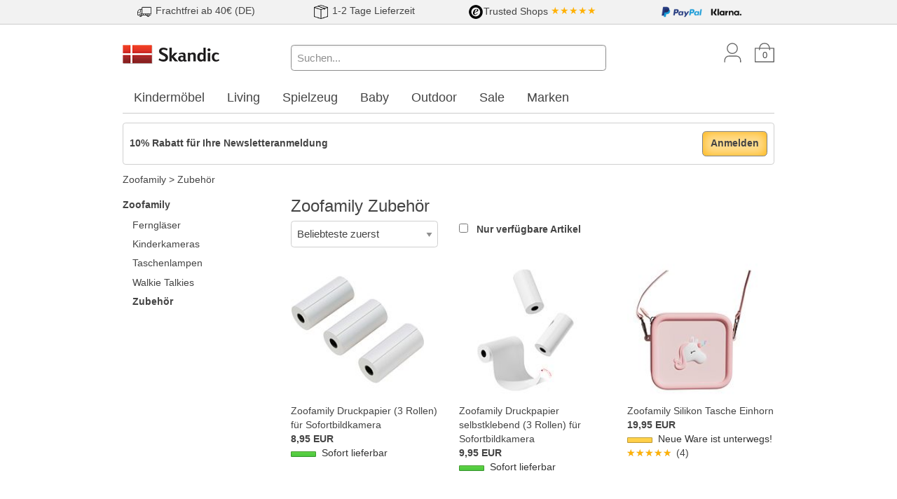

--- FILE ---
content_type: text/html; charset=utf-8
request_url: https://www.skandic.de/Zoofamily-Zubehoer
body_size: 12353
content:
<!DOCTYPE html>
<html lang="de">
  <head>
    <meta charset="utf-8" />
    <meta name="viewport" content="width=device-width, initial-scale=1.0, maximum-scale=1.0" />

    <title>Zoofamily Zubehör | Skandic.de</title>
    <meta name="keywords" content="Zoofamily Zubehör" />
    <meta name="description" content="Zubehör für Zoofamily Produkte - Neue Hüllen für Kameras, Druckpapier und Aufbewahrungstaschen. Jetzt im Skandic Markenshop bestellen" />
    <link rel="canonical" href="/Zoofamily-Zubehoer" />

    <link rel="stylesheet" href="/assets/application-2b3b6b346874712b3681052979551efae5cb27a157bebd1581bf266b98653c97.css" />
    <script src="/assets/application-72fa339f751d57df7725337bce49b330b207e46a66e275d1aaec1819fe9610bb.js" async="async"></script>
    <meta name="csrf-param" content="authenticity_token" />
<meta name="csrf-token" content="NuZOLxRm10tLRvBm1zXI1Epq-yU7r_MHy25guzQFv91o2jZr5IfZRwh3KXl8zMi1Zoo_Crw7woIaf1_1JWRkEA" />
    
    <!-- Google Consent Mode with default--> 
<script>
window.dataLayer = window.dataLayer || [];
function gtag(){dataLayer.push(arguments); }
gtag('consent', 'default', {
  'ad_storage': 'denied',
  'ad_user_data': 'denied',
  'ad_personalization': 'denied',
  'analytics_storage': 'denied',
  'wait_for_update': '500'
});
</script>
<!-- End Google Consent Mode with default --> 

<!-- Update Functions for each Consent Parameter -->
<script>
  function consentModeGrantedTrackingAndPerformance() {
    gtag('consent', 'update', {
      'analytics_storage': 'granted'
    });
  }
  function consentModeGrantedTargetingAndAdvertising() {
    gtag('consent', 'update', {
      'ad_storage': 'granted',
      'ad_user_data': 'granted',
      'ad_personalization': 'granted'
    });
  }
</script>
<!-- End Update functions for each consent parameter -->
    <script>
  window.dataLayer = window.dataLayer || [];
</script>


<script>
// Measures product impressions and also tracks a standard
// pageview for the tag configuration.
// Product impressions are sent by pushing an impressions object
// containing one or more impressionFieldObjects.
dataLayer.push({
  'ecommerce': {
    'impressions': [
  {
    "name": "Zoofamily Druckpapier (3 Rollen) für Sofortbildkamera",
    "id": "ZFPAPERSTAND",
    "price": "8.95",
    "brand": "Zoofamily",
    "list": "Product List",
    "position": 1
  },
  {
    "name": "Zoofamily Druckpapier selbstklebend (3 Rollen) für Sofortbildkamera",
    "id": "ZFPAPERSTICKY",
    "price": "9.95",
    "brand": "Zoofamily",
    "list": "Product List",
    "position": 2
  },
  {
    "name": "Zoofamily Silikon Tasche Einhorn",
    "id": "ZFUNICORNBAG",
    "price": "19.95",
    "brand": "Zoofamily",
    "list": "Product List",
    "position": 3
  },
  {
    "name": "Zoofamily Silikon Tasche Fuchs",
    "id": "ZFFOXBAG",
    "price": "19.95",
    "brand": "Zoofamily",
    "list": "Product List",
    "position": 4
  },
  {
    "name": "Zoofamily Silikon Tasche Blumenhase",
    "id": "ZFRABBITFLOWERBAG",
    "price": "19.95",
    "brand": "Zoofamily",
    "list": "Product List",
    "position": 5
  },
  {
    "name": "Zoofamily Silikon Tasche Dino",
    "id": "ZFDINOBAG",
    "price": "19.95",
    "brand": "Zoofamily",
    "list": "Product List",
    "position": 6
  },
  {
    "name": "Zoofamily Silikon Tasche Bär",
    "id": "ZFBEARBAG",
    "price": "19.95",
    "brand": "Zoofamily",
    "list": "Product List",
    "position": 7
  },
  {
    "name": "Zoofamily Silikon Hülle für C1 Kinderkamera Einhorn",
    "id": "ZFUNICORNSLEEVE",
    "price": "9.95",
    "brand": "Zoofamily",
    "list": "Product List",
    "position": 8
  },
  {
    "name": "Zoofamily Silikon Hülle für C1 Kinderkamera Pinguin",
    "id": "ZFPENGUINSLEEVE",
    "price": "9.95",
    "brand": "Zoofamily",
    "list": "Product List",
    "position": 9
  },
  {
    "name": "Zoofamily Silikon Hülle für C1 Kinderkamera Elefant",
    "id": "ZFELEPHANTSLEEVE",
    "price": "9.95",
    "brand": "Zoofamily",
    "list": "Product List",
    "position": 10
  },
  {
    "name": "Zoofamily Silikon Hülle für C1 Kinderkamera Eule",
    "id": "ZFOWLSLEEVE",
    "price": "9.95",
    "brand": "Zoofamily",
    "list": "Product List",
    "position": 11
  },
  {
    "name": "Zoofamily Silikon Hülle für C1 Kinderkamera Giraffe",
    "id": "ZFGIRAFFENEWSLEEVE",
    "price": "9.95",
    "brand": "Zoofamily",
    "list": "Product List",
    "position": 12
  },
  {
    "name": "Zoofamily Silikon Hülle für C1 Kinderkamera Blumenhase",
    "id": "ZFRABBITFLOWERNEWSLEEVE",
    "price": "9.95",
    "brand": "Zoofamily",
    "list": "Product List",
    "position": 13
  },
  {
    "name": "Zoofamily Silikon Hülle für C1 Kinderkamera Bär",
    "id": "ZFBEARNEWSLEEVE",
    "price": "9.95",
    "brand": "Zoofamily",
    "list": "Product List",
    "position": 14
  },
  {
    "name": "Zoofamily Silikon Hülle für C1 Kinderkamera Katze",
    "id": "ZFCATSLEEVE",
    "price": "9.95",
    "brand": "Zoofamily",
    "list": "Product List",
    "position": 15
  },
  {
    "name": "Zoofamily Silikon Hülle für C1 Kinderkamera Fuchs",
    "id": "ZFFOXSLEEVE",
    "price": "9.95",
    "brand": "Zoofamily",
    "list": "Product List",
    "position": 16
  }
]
  }
});
</script>



    <!-- Google Tag Manager Remarketing Tag -->
<script>
  dataLayer.push({
    'event': 'fireRemarketingTag',
    'google_tag_params': {
  "ecomm_prodid": [
    "ZFPAPERSTAND",
    "ZFPAPERSTICKY",
    "ZFUNICORNBAG",
    "ZFFOXBAG",
    "ZFRABBITFLOWERBAG",
    "ZFDINOBAG",
    "ZFBEARBAG",
    "ZFUNICORNSLEEVE",
    "ZFPENGUINSLEEVE",
    "ZFELEPHANTSLEEVE",
    "ZFOWLSLEEVE",
    "ZFGIRAFFENEWSLEEVE",
    "ZFRABBITFLOWERNEWSLEEVE",
    "ZFBEARNEWSLEEVE",
    "ZFCATSLEEVE",
    "ZFFOXSLEEVE"
  ],
  "ecomm_pagetype": "category",
  "ecomm_category": "Zoofamily > Zubehör",
  "ecomm_totalvalue": 0
}
  });
</script>

    
  </head>

  <body class="application">
    

    <div class="teaser-banner-wrapper expanded row">
      <div class="banner teaser"><style>
  .teaser div img {
    height:20px;
    margin:0.2em 0.1em 0.2em 0;
  }
    @media screen and (min-width: 40em) {
      .teaser div {
        text-align: center;
        padding:0.1em 0 0.1em 0;
      }
    }
    @media screen and (max-width: 40em) {
      .teaser div {
        text-align: left;
        padding:0.1em 0 0.1em 0.2em;
      }
    }
</style>

<div class="expanded row" style="background-color:#f2f2f2; border-bottom:1px solid #ccc;">
  <div class="row teaser">
    <div class="columns small-7 medium-3">
      <img src="/media/startseite/teaser/lorry.png" alt="Versandkosten">
      <span>Frachtfrei ab 40€ (DE)</span>
    </div>
    <div class="columns small-5 medium-3">
      <img src="/media/startseite/teaser/package.png" alt="Lieferung">
      <span>1-2 Tage Lieferzeit</span>
    </div>
    <div class="columns small-7 medium-3">
      <span><img src="/media/startseite/teaser/trusted-logo.png" alt="Trusted Shop">Trusted Shops</span>
      <span style="color:#ffb104;">★★★★★</span>
    </div>
    <div class="columns small-5 medium-3">
      <img src="/media/startseite/teaser/paypal-logo2.png" alt="Paypal">
      <img src="/media/startseite/teaser/klarna-logo.png" alt="Klarna">
    </div>
  </div>
</div></div>
    </div>

    <div id="header" class="row">
      <div class="large-3 medium-3 small-6 columns">
        <a href="/"><img data-src-retina="/assets/skandic-logo-retina-277b2bedf4a620f4676d35cb600cacb0ea263c6f2013d86f8e4ffa060e3e0e85.png" width="140" alt="Skandic.de" src="/assets/skandic-logo-d3b3503555bd971d5f4984c934334a28a878fee4343e49b4c86d53314a3b769c.png" /></a>
      </div>
      <div id="icon-bar" class="large-3 medium-3 small-6 columns medium-push-6">
        <a href="/users/new" class="icon user show-for-medium"></a>
        <a href="/line_items" class="icon basket"><span class="line-items-count">0</span></a>
        <span id="search-icon" class="icon search hide-for-medium" data-toggle="search-bar search-icon" data-toggler="hide"></span>
        <span class="icon burger hide-for-large" id="burger-menu-button" data-toggle="burger-menu-pane burger-menu-button" data-toggler="times burger"></span>
      </div>
      <div id="search-bar" class="large-6 medium-6 columns small-12 medium-pull-3 show-for-medium" data-toggler="show-for-medium">
        <form action="/products/search" accept-charset="UTF-8" method="get">
          <input data-hide-on-blur="true" data-url="/products/autosuggest" type="search" placeholder="Suchen..." name="query" value="" class="q focus" />
          <span class="autosuggest"></span>
        </form>
      </div>
    </div>

    <div id="burger-menu-pane" class="row" data-toggler="visible">
      <div class="small-12 columns">
        <p>
            Ihr Kundenkonto: <a class="emphasize" href="/users/new">Anmelden oder registrieren</a>
        </p>
      </div>
      <div class="small-12 columns" id="main-menu">
        <ul class="vertical menu drilldown"
    data-drilldown data-back-button="&lt;li class&#x3D;&quot;js-drilldown-back&quot;&gt;&lt;a tabindex&#x3D;&quot;0&quot;&gt;Zurück&lt;/a&gt;&lt;/li&gt;"
    data-parent-link="true" data-animate-height="true"
    data-scroll-top-element="html"
    data-scroll-top="true">

    <li class="menu-text">Markenshop</li>
    
<ul>
<li class="unfolded"><a href="/Zoofamily">Zoofamily</a>
<ul>
<li class=""><a href="/Zoofamily-Fernglaeser">Ferngläser</a></li>
<li class="unfolded"><a href="/Zoofamily-Kinderkameras">Kinderkameras</a>
<ul>
<li class=""><a href="/Zoofamily-Kinderkameras-Urban-Zoo">Urban Zoo</a></li>
<li class=""><a href="/Zoofamily-Kinderkameras-Zoo-Friends">Zoo Friends</a></li>
<li class=""><a href="/Zoofamily-Kinderkameras-Zoo-Print">Zoo Print</a></li>
<li class=""><a href="/Zoofamily-Kinderkameras-Zoo-Video">Zoo Video</a></li>
</ul></li>
<li class=""><a href="/Zoofamily-Taschenlampen">Taschenlampen</a></li>
<li class=""><a href="/Zoofamily-Walkie-Talkies">Walkie Talkies</a></li>
<li class="is-active"><a href="/Zoofamily-Zubehoer">Zubehör</a></li>
</ul></li>
</ul>

  <li class="menu-text">Themenwelt</li>
    <li><a href="/Kindermoebel">Kindermöbel</a>
      <ul class="vertical menu nested">
        <li class="">
          <a href="/Kindermoebel-Hochbetten" title="Hochbett">
            Hochbetten
          </a>
        </li>
        <li class="">
          <a href="/Kindermoebel-Einzelbetten" title="Einzelbetten">
            Einzelbetten
          </a>
        </li>
        <li class="">
          <a href="/Kindermoebel-Etagenbetten" title="Etagenbetten">
            Etagenbetten
          </a>
        </li>
        <li class="">
          <a href="/Kindermoebel-Hausbetten" title="Hausbetten">
            Hausbetten
          </a>
        </li>
        <li class="">
          <a href="/Kindermoebel-Tipibetten" title="Tipi Kinderbetten">
            Tipibetten
          </a>
        </li>
        <li class="">
          <a href="/Kindermoebel-Kinderschreibtische" title="Kinderschreibtische">
            Kinderschreibtische
          </a>
        </li>
        <li class="">
          <a href="/Kindermoebel-Kommoden" title="Kommoden">
            Kommoden
          </a>
        </li>
        <li class="">
          <a href="/Kindermoebel-Matratzen" title="Jugendmatratzen">
            Matratzen
          </a>
        </li>
        <li class="">
          <a href="/Kindermoebel-Regale" title="Regale">
            Regale
          </a>
        </li>
        <li class="">
          <a href="/Kindermoebel-Schraenke" title="Schränke">
            Schränke
          </a>
        </li>
        <li class="">
          <a href="/Kindermoebel-Sessel" title="Sessel">
            Sessel
          </a>
        </li>
        <li class="">
          <a href="/Kindermoebel-Sitzsaecke" title="Sitzsäcke">
            Sitzsäcke
          </a>
        </li>
        <li class="">
          <a href="/Kindermoebel-Sofas" title="Sofas">
            Sofas
          </a>
        </li>
        <li class="">
          <a href="/Kindermoebel-Spielmoebel" title="Spielmöbel">
            Spielmöbel
          </a>
        </li>
        <li class="">
          <a href="/Kindermoebel-Teppiche" title="Teppiche">
            Teppiche
          </a>
        </li>
        <li class="">
          <a href="/Kindermoebel-Drehstuehle" title="Drehstühle">
            Drehstühle
          </a>
        </li>
      </ul>
    </li>
    <li><a href="/Living">Living</a>
      <ul class="vertical menu nested">
        <li class="">
          <a href="/Living-Badezimmer" title="Living Badezimmer">
            Badezimmer
          </a>
        </li>
        <li class="">
          <a href="/Living-Betten" title="Living Betten">
            Betten
          </a>
        </li>
        <li class="">
          <a href="/Living-Dekoration" title="Dekoration">
            Dekoration
          </a>
        </li>
        <li class="">
          <a href="/Living-Esstische" title="Living Esstische">
            Esstische
          </a>
        </li>
        <li class="">
          <a href="/Living-Feuerstelle" title="Feuerstelle &amp; Zubehör">
            Feuerstelle
          </a>
        </li>
        <li class="">
          <a href="/Living-Garderobe" title="Garderoben">
            Garderobe
          </a>
        </li>
        <li class="">
          <a href="/Living-Kerzen-Halter" title="Kerzen &amp; Halter">
            Kerzen &amp; Halter
          </a>
        </li>
        <li class="">
          <a href="/Living-Kniestuehle" title="Kniestühle">
            Kniestühle
          </a>
        </li>
        <li class="">
          <a href="/Living-Kueche" title="Küche &amp; Ausstattung">
            Küche
          </a>
        </li>
        <li class="">
          <a href="/Living-Lampen" title="Lampen">
            Lampen
          </a>
        </li>
        <li class="">
          <a href="/Living-Laternen" title="Laternen">
            Laternen
          </a>
        </li>
        <li class="">
          <a href="/Living-Lichterketten" title="Lichterketten">
            Lichterketten
          </a>
        </li>
        <li class="">
          <a href="/Living-Lounge-Sitzgruppen" title="Lounge Sitzgruppen">
            Lounge Sitzgruppen
          </a>
        </li>
        <li class="">
          <a href="/Living-Regale-Sideboards" title="Regale &amp; Sideboards">
            Regale &amp; Sideboards
          </a>
        </li>
        <li class="">
          <a href="/Living-Sitzsaecke" title="Sitzsäcke">
            Sitzsäcke
          </a>
        </li>
        <li class="">
          <a href="/Living-Stehhocker" title="Stehhocker">
            Stehhocker
          </a>
        </li>
        <li class="">
          <a href="/Living-Teppiche" title="Teppiche">
            Teppiche
          </a>
        </li>
        <li class="">
          <a href="/Living-Tische" title="Tische">
            Tische
          </a>
        </li>
        <li class="">
          <a href="/Living-Tischfeuer" title="Living Tischfeuer">
            Tischfeuer
          </a>
        </li>
        <li class="">
          <a href="/Living-Vasen" title="Vasen">
            Vasen
          </a>
        </li>
        <li class="">
          <a href="/Living-Wolldecken" title="Wolldecken">
            Wolldecken
          </a>
        </li>
      </ul>
    </li>
    <li><a href="/Spielzeug">Spielzeug</a>
      <ul class="vertical menu nested">
        <li class="">
          <a href="/Spielzeug-Aufbewahrung" title="Spielzeug Aufbewahrung">
            Aufbewahrung
          </a>
        </li>
        <li class="">
          <a href="/Spielzeug-Badespielzeug" title="Badespielzeug">
            Badespielzeug
          </a>
        </li>
        <li class="">
          <a href="/Spielzeug-Bausteine" title="Bausteine">
            Bausteine
          </a>
        </li>
        <li class="">
          <a href="/Spielzeug-Handpuppen" title="Handpuppen">
            Handpuppen
          </a>
        </li>
        <li class="">
          <a href="/Spielzeug-Holzeisenbahn" title="Holzeisenbahn">
            Holzeisenbahn
          </a>
        </li>
        <li class="">
          <a href="/Spielzeug-Kameras" title="Kinderkameras">
            Kameras
          </a>
        </li>
        <li class="">
          <a href="/Spielzeug-Kaufladen" title="Kaufladen und Zubehör">
            Kaufladen
          </a>
        </li>
        <li class="">
          <a href="/Spielzeug-Kugelbahnen" title="Kugelbahn">
            Kugelbahnen
          </a>
        </li>
        <li class="">
          <a href="/Spielzeug-Lauflernwagen" title="Spielzeug Lauflernwagen">
            Lauflernwagen
          </a>
        </li>
        <li class="">
          <a href="/Spielzeug-Lernspielzeug" title="Lernspielzeug">
            Lernspielzeug
          </a>
        </li>
        <li class="">
          <a href="/Spielzeug-Motorikspielzeug" title="Motorikspielzeug">
            Motorikspielzeug
          </a>
        </li>
        <li class="">
          <a href="/Spielzeug-Puppen" title="Puppen">
            Puppen
          </a>
        </li>
        <li class="">
          <a href="/Spielzeug-Puppenbetten" title="Puppenbetten">
            Puppenbetten
          </a>
        </li>
        <li class="">
          <a href="/Spielzeug-Puppenhaeuser" title="Puppenhäuser und Zubehör">
            Puppenhäuser
          </a>
        </li>
        <li class="">
          <a href="/Spielzeug-Puzzles" title="Puzzles">
            Puzzles
          </a>
        </li>
        <li class="">
          <a href="/Spielzeug-Sandspielzeug" title="Sandspielzeug">
            Sandspielzeug
          </a>
        </li>
        <li class="">
          <a href="/Spielzeug-Spiele" title="Spiele">
            Spiele
          </a>
        </li>
        <li class="">
          <a href="/Spielzeug-Spielfahrzeuge" title="Spielfahrzeuge">
            Spielfahrzeuge
          </a>
        </li>
        <li class="">
          <a href="/Spielzeug-Spielkuechen-Werkbaenke" title="Spielzeug Spielküchen &amp; Werkbänke">
            Spielküchen &amp; Werkbänke
          </a>
        </li>
        <li class="">
          <a href="/Spielzeug-Spielstrassen" title="Spielzeug Spielstraßen">
            Spielstraßen
          </a>
        </li>
        <li class="">
          <a href="/Spielzeug-Spielzelte" title="Spielzeug Spielzelte">
            Spielzelte
          </a>
        </li>
        <li class="">
          <a href="/Spielzeug-Stofftiere" title="Stofftiere">
            Stofftiere
          </a>
        </li>
        <li class="">
          <a href="/Spielzeug-Tonies" title="Tonies">
            Tonies
          </a>
        </li>
      </ul>
    </li>
    <li><a href="/Baby">Baby</a>
      <ul class="vertical menu nested">
        <li class="">
          <a href="/Baby-Babyspielzeug" title="Babyspielzeug">
            Babyspielzeug
          </a>
        </li>
        <li class="">
          <a href="/Baby-Moebel" title="Babymöbel">
            Möbel
          </a>
        </li>
        <li class="">
          <a href="/Baby-Praktisches-fuers-Baby" title="Praktisches fürs Baby">
            Praktisches fürs Baby
          </a>
        </li>
      </ul>
    </li>
    <li><a href="/Outdoor">Outdoor</a>
      <ul class="vertical menu nested">
        <li class="">
          <a href="/Outdoor-Basketballkoerbe" title="Basketballkörbe">
            Basketballkörbe
          </a>
        </li>
        <li class="">
          <a href="/Outdoor-Beleuchtung-Sale" title="Outdoor Beleuchtung
Sale">
            Beleuchtung
Sale
          </a>
        </li>
        <li class="">
          <a href="/Outdoor-Beleuchtung" title="Outdoor Beleuchtung">
            Beleuchtung
          </a>
        </li>
        <li class="">
          <a href="/Outdoor-Bollerwagen" title="Bollerwagen">
            Bollerwagen
          </a>
        </li>
        <li class="">
          <a href="/Outdoor-Dreiraeder" title="Dreiräder">
            Dreiräder
          </a>
        </li>
        <li class="">
          <a href="/Outdoor-Gartengeraete" title="Outdoor Gartengeräte">
            Gartengeräte
          </a>
        </li>
        <li class="">
          <a href="/Outdoor-Gartenmoebel" title="Gartenmöbel">
            Gartenmöbel
          </a>
        </li>
        <li class="">
          <a href="/Outdoor-Gokarts" title="Gokarts">
            Gokarts
          </a>
        </li>
        <li class="">
          <a href="/Outdoor-Haengematte" title="Hängematten">
            Hängematte
          </a>
        </li>
        <li class="">
          <a href="/Outdoor-Heizkissen" title="Outdoor Heizkissen">
            Heizkissen
          </a>
        </li>
        <li class="">
          <a href="/Outdoor-Helme" title="Helme">
            Helme
          </a>
        </li>
        <li class="">
          <a href="/Outdoor-Laufraeder" title="Laufräder">
            Laufräder
          </a>
        </li>
        <li class="">
          <a href="/Outdoor-Minigolf" title="Outdoor Minigolf">
            Minigolf
          </a>
        </li>
        <li class="">
          <a href="/Outdoor-Roller" title="Roller">
            Roller
          </a>
        </li>
        <li class="">
          <a href="/Outdoor-Rucksaecke-Taschen" title="Rucksäcke &amp; Taschen">
            Rucksäcke &amp; Taschen
          </a>
        </li>
        <li class="">
          <a href="/Outdoor-Sandkaesten" title="Sandkästen">
            Sandkästen
          </a>
        </li>
        <li class="">
          <a href="/Outdoor-Sandspielzeug" title="Outdoor Sandspielzeug">
            Sandspielzeug
          </a>
        </li>
        <li class="">
          <a href="/Outdoor-Spielhaeuser" title="Spielhäuser">
            Spielhäuser
          </a>
        </li>
        <li class="">
          <a href="/Outdoor-Teppiche" title="Outdoorteppiche">
            Teppiche
          </a>
        </li>
        <li class="">
          <a href="/Outdoor-Tore" title="Tore">
            Tore
          </a>
        </li>
      </ul>
    </li>
    <li><a href="/Sale">Sale</a>
      <ul class="vertical menu nested">
        <li class="">
          <a href="/Sale-Baby" title="Sale Baby">
            Baby
          </a>
        </li>
        <li class="">
          <a href="/Sale-Kindermoebel" title="Sale Kindermöbel">
            Kindermöbel
          </a>
        </li>
        <li class="">
          <a href="/Sale-Living" title="Sale Living">
            Living
          </a>
        </li>
        <li class="">
          <a href="/Sale-Outdoor" title="Sale Outdoor">
            Outdoor
          </a>
        </li>
        <li class="">
          <a href="/Sale-Spielzeug" title="Sale Spielzeug">
            Spielzeug
          </a>
        </li>
      </ul>
    </li>
  <li><a href="/brands" title="Alle Marken A-Z">Marken</a></li>

  <li class="menu-text">Informationen</li>
  <li><a href="/terms">AGB &amp; Versand</a></li>
  <li><a href="/privacy">Datenschutz</a></li>
  <li><a href="/newsletter_contacts/new">Newsletter</a></li>
  <li><a href="/contact">Kontakt</a></li>
</ul>

      </div>
    </div>

      <div id="mega-menu" class="row show-for-large">
    <div class="large-12 columns">
      <ul class="menu top-level">
        <li>
          <a data-toggle="Kindermoebel" href="/Kindermoebel">
            Kindermöbel
          </a>
          <div class="dropdown-pane" id="Kindermoebel"
              data-dropdown
              data-hover="true"
              data-hover-pane="true"
              data-v-offset="1"
              data-close-on-click="true">
            <div class="row">
              <div class="large-6 columns">
                <ul class="menu">
                <li class="headline">Kindermöbel</li>
                  <li>
                    <a href="/Kindermoebel-Hochbetten" title="Hochbett">
                      Hochbetten
                    </a>
                  </li>
                  <li>
                    <a href="/Kindermoebel-Einzelbetten" title="Einzelbetten">
                      Einzelbetten
                    </a>
                  </li>
                  <li>
                    <a href="/Kindermoebel-Etagenbetten" title="Etagenbetten">
                      Etagenbetten
                    </a>
                  </li>
                  <li>
                    <a href="/Kindermoebel-Hausbetten" title="Hausbetten">
                      Hausbetten
                    </a>
                  </li>
                  <li>
                    <a href="/Kindermoebel-Tipibetten" title="Tipi Kinderbetten">
                      Tipibetten
                    </a>
                  </li>
                  <li>
                    <a href="/Kindermoebel-Kinderschreibtische" title="Kinderschreibtische">
                      Kinderschreibtische
                    </a>
                  </li>
                  <li>
                    <a href="/Kindermoebel-Kommoden" title="Kommoden">
                      Kommoden
                    </a>
                  </li>
                  <li>
                    <a href="/Kindermoebel-Matratzen" title="Jugendmatratzen">
                      Matratzen
                    </a>
                  </li>
                  <li>
                    <a href="/Kindermoebel-Regale" title="Regale">
                      Regale
                    </a>
                  </li>
                  <li>
                    <a href="/Kindermoebel-Schraenke" title="Schränke">
                      Schränke
                    </a>
                  </li>
                  <li>
                    <a href="/Kindermoebel-Sessel" title="Sessel">
                      Sessel
                    </a>
                  </li>
                  <li>
                    <a href="/Kindermoebel-Sitzsaecke" title="Sitzsäcke">
                      Sitzsäcke
                    </a>
                  </li>
                  <li>
                    <a href="/Kindermoebel-Sofas" title="Sofas">
                      Sofas
                    </a>
                  </li>
                  <li>
                    <a href="/Kindermoebel-Spielmoebel" title="Spielmöbel">
                      Spielmöbel
                    </a>
                  </li>
                  <li>
                    <a href="/Kindermoebel-Teppiche" title="Teppiche">
                      Teppiche
                    </a>
                  </li>
                  <li>
                    <a href="/Kindermoebel-Drehstuehle" title="Drehstühle">
                      Drehstühle
                    </a>
                  </li>
                </ul>
              </div>
              <div class="large-6 columns">
                <ul class="menu">
                  <li class="headline">Beliebte Marken</li>
                    <li>
                      <a href="/FLEXA">FLEXA</a>
                    </li>
                    <li>
                      <a href="/Hoppekids">Hoppekids</a>
                    </li>
                    <li>
                      <a href="/products/search?query=Infantil">Infantil</a>
                    </li>
                    <li>
                      <a href="/LIFETIME-Kidsrooms">Lifetime Kidsrooms</a>
                    </li>
                    <li>
                      <a href="/poptop">poptop</a>
                    </li>
                    <li>
                      <a href="/Stokke">Stokke®</a>
                    </li>
                    <li>
                      <a href="/THUKA">THUKA</a>
                    </li>
                    <li>
                      <a href="/products/search?query=Tobykids">Tobykids</a>
                    </li>
                    <li>
                      <a href="/products/search?query=Tr%C3%A4umeland">Träumeland</a>
                    </li>
                    <li>
                      <a href="/Wigiwama">Wigiwama</a>
                    </li>
                </ul>
              </div>
            </div>
          </div>
        </li>
        <li>
          <a data-toggle="Living" href="/Living">
            Living
          </a>
          <div class="dropdown-pane" id="Living"
              data-dropdown
              data-hover="true"
              data-hover-pane="true"
              data-v-offset="1"
              data-close-on-click="true">
            <div class="row">
              <div class="large-6 columns">
                <ul class="menu">
                <li class="headline">Living</li>
                  <li>
                    <a href="/Living-Badezimmer" title="Living Badezimmer">
                      Badezimmer
                    </a>
                  </li>
                  <li>
                    <a href="/Living-Betten" title="Living Betten">
                      Betten
                    </a>
                  </li>
                  <li>
                    <a href="/Living-Dekoration" title="Dekoration">
                      Dekoration
                    </a>
                  </li>
                  <li>
                    <a href="/Living-Esstische" title="Living Esstische">
                      Esstische
                    </a>
                  </li>
                  <li>
                    <a href="/Living-Feuerstelle" title="Feuerstelle &amp; Zubehör">
                      Feuerstelle
                    </a>
                  </li>
                  <li>
                    <a href="/Living-Garderobe" title="Garderoben">
                      Garderobe
                    </a>
                  </li>
                  <li>
                    <a href="/Living-Kerzen-Halter" title="Kerzen &amp; Halter">
                      Kerzen &amp; Halter
                    </a>
                  </li>
                  <li>
                    <a href="/Living-Kniestuehle" title="Kniestühle">
                      Kniestühle
                    </a>
                  </li>
                  <li>
                    <a href="/Living-Kueche" title="Küche &amp; Ausstattung">
                      Küche
                    </a>
                  </li>
                  <li>
                    <a href="/Living-Lampen" title="Lampen">
                      Lampen
                    </a>
                  </li>
                  <li>
                    <a href="/Living-Laternen" title="Laternen">
                      Laternen
                    </a>
                  </li>
                  <li>
                    <a href="/Living-Lichterketten" title="Lichterketten">
                      Lichterketten
                    </a>
                  </li>
                  <li>
                    <a href="/Living-Lounge-Sitzgruppen" title="Lounge Sitzgruppen">
                      Lounge Sitzgruppen
                    </a>
                  </li>
                  <li>
                    <a href="/Living-Regale-Sideboards" title="Regale &amp; Sideboards">
                      Regale &amp; Sideboards
                    </a>
                  </li>
                  <li>
                    <a href="/Living-Sitzsaecke" title="Sitzsäcke">
                      Sitzsäcke
                    </a>
                  </li>
                  <li>
                    <a href="/Living-Stehhocker" title="Stehhocker">
                      Stehhocker
                    </a>
                  </li>
                  <li>
                    <a href="/Living-Teppiche" title="Teppiche">
                      Teppiche
                    </a>
                  </li>
                  <li>
                    <a href="/Living-Tische" title="Tische">
                      Tische
                    </a>
                  </li>
                  <li>
                    <a href="/Living-Tischfeuer" title="Living Tischfeuer">
                      Tischfeuer
                    </a>
                  </li>
                  <li>
                    <a href="/Living-Vasen" title="Vasen">
                      Vasen
                    </a>
                  </li>
                  <li>
                    <a href="/Living-Wolldecken" title="Wolldecken">
                      Wolldecken
                    </a>
                  </li>
                </ul>
              </div>
              <div class="large-6 columns">
                <ul class="menu">
                  <li class="headline">Beliebte Marken</li>
                    <li>
                      <a href="/DecoTrend">DecoTrend</a>
                    </li>
                    <li>
                      <a href="/Hoptimist">Hoptimist®</a>
                    </li>
                    <li>
                      <a href="/Klippan">Klippan</a>
                    </li>
                    <li>
                      <a href="/Pappelina">Pappelina</a>
                    </li>
                    <li>
                      <a href="/Raeder">räder</a>
                    </li>
                    <li>
                      <a href="/Rosti">Rosti</a>
                    </li>
                    <li>
                      <a href="/Rubjerg-Design">Rubjerg Design</a>
                    </li>
                    <li>
                      <a href="/SOMPEX">SOMPEX</a>
                    </li>
                    <li>
                      <a href="/UYUNI">UYUNI</a>
                    </li>
                    <li>
                      <a href="/ZONE-Denmark">ZONE Denmark</a>
                    </li>
                </ul>
              </div>
            </div>
          </div>
        </li>
        <li>
          <a data-toggle="Spielzeug" href="/Spielzeug">
            Spielzeug
          </a>
          <div class="dropdown-pane" id="Spielzeug"
              data-dropdown
              data-hover="true"
              data-hover-pane="true"
              data-v-offset="1"
              data-close-on-click="true">
            <div class="row">
              <div class="large-6 columns">
                <ul class="menu">
                <li class="headline">Spielzeug</li>
                  <li>
                    <a href="/Spielzeug-Aufbewahrung" title="Spielzeug Aufbewahrung">
                      Aufbewahrung
                    </a>
                  </li>
                  <li>
                    <a href="/Spielzeug-Badespielzeug" title="Badespielzeug">
                      Badespielzeug
                    </a>
                  </li>
                  <li>
                    <a href="/Spielzeug-Bausteine" title="Bausteine">
                      Bausteine
                    </a>
                  </li>
                  <li>
                    <a href="/Spielzeug-Handpuppen" title="Handpuppen">
                      Handpuppen
                    </a>
                  </li>
                  <li>
                    <a href="/Spielzeug-Holzeisenbahn" title="Holzeisenbahn">
                      Holzeisenbahn
                    </a>
                  </li>
                  <li>
                    <a href="/Spielzeug-Kameras" title="Kinderkameras">
                      Kameras
                    </a>
                  </li>
                  <li>
                    <a href="/Spielzeug-Kaufladen" title="Kaufladen und Zubehör">
                      Kaufladen
                    </a>
                  </li>
                  <li>
                    <a href="/Spielzeug-Kugelbahnen" title="Kugelbahn">
                      Kugelbahnen
                    </a>
                  </li>
                  <li>
                    <a href="/Spielzeug-Lauflernwagen" title="Spielzeug Lauflernwagen">
                      Lauflernwagen
                    </a>
                  </li>
                  <li>
                    <a href="/Spielzeug-Lernspielzeug" title="Lernspielzeug">
                      Lernspielzeug
                    </a>
                  </li>
                  <li>
                    <a href="/Spielzeug-Motorikspielzeug" title="Motorikspielzeug">
                      Motorikspielzeug
                    </a>
                  </li>
                  <li>
                    <a href="/Spielzeug-Puppen" title="Puppen">
                      Puppen
                    </a>
                  </li>
                  <li>
                    <a href="/Spielzeug-Puppenbetten" title="Puppenbetten">
                      Puppenbetten
                    </a>
                  </li>
                  <li>
                    <a href="/Spielzeug-Puppenhaeuser" title="Puppenhäuser und Zubehör">
                      Puppenhäuser
                    </a>
                  </li>
                  <li>
                    <a href="/Spielzeug-Puzzles" title="Puzzles">
                      Puzzles
                    </a>
                  </li>
                  <li>
                    <a href="/Spielzeug-Sandspielzeug" title="Sandspielzeug">
                      Sandspielzeug
                    </a>
                  </li>
                  <li>
                    <a href="/Spielzeug-Spiele" title="Spiele">
                      Spiele
                    </a>
                  </li>
                  <li>
                    <a href="/Spielzeug-Spielfahrzeuge" title="Spielfahrzeuge">
                      Spielfahrzeuge
                    </a>
                  </li>
                  <li>
                    <a href="/Spielzeug-Spielkuechen-Werkbaenke" title="Spielzeug Spielküchen &amp; Werkbänke">
                      Spielküchen &amp; Werkbänke
                    </a>
                  </li>
                  <li>
                    <a href="/Spielzeug-Spielstrassen" title="Spielzeug Spielstraßen">
                      Spielstraßen
                    </a>
                  </li>
                  <li>
                    <a href="/Spielzeug-Spielzelte" title="Spielzeug Spielzelte">
                      Spielzelte
                    </a>
                  </li>
                  <li>
                    <a href="/Spielzeug-Stofftiere" title="Stofftiere">
                      Stofftiere
                    </a>
                  </li>
                  <li>
                    <a href="/Spielzeug-Tonies" title="Tonies">
                      Tonies
                    </a>
                  </li>
                </ul>
              </div>
              <div class="large-6 columns">
                <ul class="menu">
                  <li class="headline">Beliebte Marken</li>
                    <li>
                      <a href="/Brio">Brio</a>
                    </li>
                    <li>
                      <a href="/Erzi">Erzi</a>
                    </li>
                    <li>
                      <a href="/HABA">Haba</a>
                    </li>
                    <li>
                      <a href="/Jellycat">Jellycat</a>
                    </li>
                    <li>
                      <a href="/KAPLA">Kapla</a>
                    </li>
                    <li>
                      <a href="/Living-Puppets">Living Puppets</a>
                    </li>
                    <li>
                      <a href="/MODU">MODU®</a>
                    </li>
                    <li>
                      <a href="/Stapelstein">Stapelstein®</a>
                    </li>
                    <li>
                      <a href="/Steiff">Steiff</a>
                    </li>
                    <li>
                      <a href="/Tonies">tonies®</a>
                    </li>
                </ul>
              </div>
            </div>
          </div>
        </li>
        <li>
          <a data-toggle="Baby" href="/Baby">
            Baby
          </a>
          <div class="dropdown-pane" id="Baby"
              data-dropdown
              data-hover="true"
              data-hover-pane="true"
              data-v-offset="1"
              data-close-on-click="true">
            <div class="row">
              <div class="large-6 columns">
                <ul class="menu">
                <li class="headline">Baby</li>
                  <li>
                    <a href="/Baby-Babyspielzeug" title="Babyspielzeug">
                      Babyspielzeug
                    </a>
                  </li>
                  <li>
                    <a href="/Baby-Moebel" title="Babymöbel">
                      Möbel
                    </a>
                  </li>
                  <li>
                    <a href="/Baby-Praktisches-fuers-Baby" title="Praktisches fürs Baby">
                      Praktisches fürs Baby
                    </a>
                  </li>
                </ul>
              </div>
              <div class="large-6 columns">
                <ul class="menu">
                  <li class="headline">Beliebte Marken</li>
                    <li>
                      <a href="/Caramma">Caramma</a>
                    </li>
                    <li>
                      <a href="/HABA">Haba</a>
                    </li>
                    <li>
                      <a href="/Hannie">Hannie</a>
                    </li>
                    <li>
                      <a href="/Jellycat">Jellycat</a>
                    </li>
                    <li>
                      <a href="/Koziol">Koziol</a>
                    </li>
                    <li>
                      <a href="/Membantu">Membantu®</a>
                    </li>
                    <li>
                      <a href="/Sebra">Sebra</a>
                    </li>
                    <li>
                      <a href="/Steiff">Steiff</a>
                    </li>
                    <li>
                      <a href="/Stokke">Stokke®</a>
                    </li>
                    <li>
                      <a href="/products/search?query=Tr%C3%A4umeland">Träumeland</a>
                    </li>
                </ul>
              </div>
            </div>
          </div>
        </li>
        <li>
          <a data-toggle="Outdoor" href="/Outdoor">
            Outdoor
          </a>
          <div class="dropdown-pane" id="Outdoor"
              data-dropdown
              data-hover="true"
              data-hover-pane="true"
              data-v-offset="1"
              data-close-on-click="true">
            <div class="row">
              <div class="large-6 columns">
                <ul class="menu">
                <li class="headline">Outdoor</li>
                  <li>
                    <a href="/Outdoor-Basketballkoerbe" title="Basketballkörbe">
                      Basketballkörbe
                    </a>
                  </li>
                  <li>
                    <a href="/Outdoor-Beleuchtung-Sale" title="Outdoor Beleuchtung
Sale">
                      Beleuchtung
Sale
                    </a>
                  </li>
                  <li>
                    <a href="/Outdoor-Beleuchtung" title="Outdoor Beleuchtung">
                      Beleuchtung
                    </a>
                  </li>
                  <li>
                    <a href="/Outdoor-Bollerwagen" title="Bollerwagen">
                      Bollerwagen
                    </a>
                  </li>
                  <li>
                    <a href="/Outdoor-Dreiraeder" title="Dreiräder">
                      Dreiräder
                    </a>
                  </li>
                  <li>
                    <a href="/Outdoor-Gartengeraete" title="Outdoor Gartengeräte">
                      Gartengeräte
                    </a>
                  </li>
                  <li>
                    <a href="/Outdoor-Gartenmoebel" title="Gartenmöbel">
                      Gartenmöbel
                    </a>
                  </li>
                  <li>
                    <a href="/Outdoor-Gokarts" title="Gokarts">
                      Gokarts
                    </a>
                  </li>
                  <li>
                    <a href="/Outdoor-Haengematte" title="Hängematten">
                      Hängematte
                    </a>
                  </li>
                  <li>
                    <a href="/Outdoor-Heizkissen" title="Outdoor Heizkissen">
                      Heizkissen
                    </a>
                  </li>
                  <li>
                    <a href="/Outdoor-Helme" title="Helme">
                      Helme
                    </a>
                  </li>
                  <li>
                    <a href="/Outdoor-Laufraeder" title="Laufräder">
                      Laufräder
                    </a>
                  </li>
                  <li>
                    <a href="/Outdoor-Minigolf" title="Outdoor Minigolf">
                      Minigolf
                    </a>
                  </li>
                  <li>
                    <a href="/Outdoor-Roller" title="Roller">
                      Roller
                    </a>
                  </li>
                  <li>
                    <a href="/Outdoor-Rucksaecke-Taschen" title="Rucksäcke &amp; Taschen">
                      Rucksäcke &amp; Taschen
                    </a>
                  </li>
                  <li>
                    <a href="/Outdoor-Sandkaesten" title="Sandkästen">
                      Sandkästen
                    </a>
                  </li>
                  <li>
                    <a href="/Outdoor-Sandspielzeug" title="Outdoor Sandspielzeug">
                      Sandspielzeug
                    </a>
                  </li>
                  <li>
                    <a href="/Outdoor-Spielhaeuser" title="Spielhäuser">
                      Spielhäuser
                    </a>
                  </li>
                  <li>
                    <a href="/Outdoor-Teppiche" title="Outdoorteppiche">
                      Teppiche
                    </a>
                  </li>
                  <li>
                    <a href="/Outdoor-Tore" title="Tore">
                      Tore
                    </a>
                  </li>
                </ul>
              </div>
              <div class="large-6 columns">
                <ul class="menu">
                  <li class="headline">Beliebte Marken</li>
                    <li>
                      <a href="/BANWOOD">BANWOOD</a>
                    </li>
                    <li>
                      <a href="/CHILLI">Chilli</a>
                    </li>
                    <li>
                      <a href="/Deuter">Deuter</a>
                    </li>
                    <li>
                      <a href="/Fatboy">Fatboy</a>
                    </li>
                    <li>
                      <a href="/FISKARS">FISKARS</a>
                    </li>
                    <li>
                      <a href="/Jellycat">Jellycat</a>
                    </li>
                    <li>
                      <a href="/Micro">Micro</a>
                    </li>
                    <li>
                      <a href="/Pappelina">Pappelina</a>
                    </li>
                    <li>
                      <a href="/PUKY">PUKY</a>
                    </li>
                    <li>
                      <a href="/Scoot-Ride">Scoot &amp; Ride</a>
                    </li>
                </ul>
              </div>
            </div>
          </div>
        </li>
        <li>
          <a data-toggle="Sale" href="/Sale">
            Sale
          </a>
          <div class="dropdown-pane" id="Sale"
              data-dropdown
              data-hover="true"
              data-hover-pane="true"
              data-v-offset="1"
              data-close-on-click="true">
            <div class="row">
              <div class="large-6 columns">
                <ul class="menu">
                <li class="headline">Sale</li>
                  <li>
                    <a href="/Sale-Baby" title="Sale Baby">
                      Baby
                    </a>
                  </li>
                  <li>
                    <a href="/Sale-Kindermoebel" title="Sale Kindermöbel">
                      Kindermöbel
                    </a>
                  </li>
                  <li>
                    <a href="/Sale-Living" title="Sale Living">
                      Living
                    </a>
                  </li>
                  <li>
                    <a href="/Sale-Outdoor" title="Sale Outdoor">
                      Outdoor
                    </a>
                  </li>
                  <li>
                    <a href="/Sale-Spielzeug" title="Sale Spielzeug">
                      Spielzeug
                    </a>
                  </li>
                </ul>
              </div>
              <div class="large-6 columns">
                <ul class="menu">
                  <li class="headline">Beliebte Marken</li>
                    <li>
                      <a href="/Deuter">Deuter</a>
                    </li>
                    <li>
                      <a href="/Fatboy">Fatboy</a>
                    </li>
                    <li>
                      <a href="/FISKARS">FISKARS</a>
                    </li>
                    <li>
                      <a href="/FLEXA">FLEXA</a>
                    </li>
                    <li>
                      <a href="/HABA">Haba</a>
                    </li>
                    <li>
                      <a href="/Pappelina">Pappelina</a>
                    </li>
                    <li>
                      <a href="/Stokke">Stokke®</a>
                    </li>
                    <li>
                      <a href="/Tonies">tonies®</a>
                    </li>
                    <li>
                      <a href="/UYUNI">UYUNI</a>
                    </li>
                    <li>
                      <a href="/ZONE-Denmark">ZONE Denmark</a>
                    </li>
                </ul>
              </div>
            </div>
          </div>
        </li>
        <li><a href="/brands" title="Alle Marken A-Z">Marken</a></li>
      </ul>
    </div>
  </div>


    <div id="content">
      <div class="row">
        <div class="small-12 columns display-flash">
          
        </div>
      </div>

      <div class="row">
        <div class="small-12 columns">
          <div class="sitewide-banner-wrapper">
            <div class="banner navi"><style>
	@media screen and (min-width: 40em) {

		.newsletter-regi,
		.newsletter-regi-teaser {
			min-height: 60px;
		}

		.newsletter-regi-expanded form {
			max-width: 400px;
		}
	}

	@media screen and (max-width: 40em) {

		.newsletter-regi,
		.newsletter-regi-teaser {
			min-height: 60px;
		}
	}

	.newsletter-regi {
		position: relative;
	}

	.newsletter-regi-teaser {
		border-radius: 0.3em;
		border: 1px solid #d0d0d0;
	}

	.newsletter-regi-headline {
		font-size: 130%;
		font-weight: bold;
		max-width: 75%;
		left: 10px;
		position: absolute;
		top: 50%;
		-ms-transform: translateY(-50%);
		transform: translateY(-50%);
	}

	.newsletter-regi-button {
		position: absolute;
		right: 10px;
		top: 50%;
		-ms-transform: translateY(-50%);
		transform: translateY(-50%);
		padding: 0.5em 0.8em;
		font-weight: bold;
		border: 1px solid grey;
		border-radius: 0.4em;
		background-color: #ffdd90;
		box-shadow: 0px 0px 15px #ffb104 inset;

	}
	.newsletter-regi-button:hover {
		background-color: #ffb104;
	}

	.newsletter-regi-text,
	.newsletter-regi-info {
		position: relative;
		line-height: 1.2;
	}

	.newsletter-regi-close {
		float: right;
		font-weight: bold;
		font-size: 150%;
		padding: 0.1em 0.4em;
	}

	.newsletter-regi-expanded {
		position: absolute;
		z-index: 20;
		border-radius: 0.3em;
		border: 1px solid #d0d0d0;
		padding: 1rem;
		background-color: white;
		width: 100%;
	}

	#newsregisterform {
		margin-bottom: 0.6em;
	}
</style>
<div class="newsletter-regi">
	<div class="newsletter-regi-teaser">
		<p class="newsletter-regi-headline">10% Rabatt für Ihre Newsletteranmeldung</p>
		<a href="#" class="newsletter-regi-button" rel=”nofollow”>Anmelden</a>
	</div>
	<div class="newsletter-regi-expanded" style="display:none;">
		<a href="#" class="newsletter-regi-close close-button" rel=”nofollow”>&times;</a>
		<h3>Exklusive Vorteile sichern!</h3>
		<p class="newsletter-regi-text">Melden Sie sich zu unserem Newsletter an und sichern Sie sich für Ihre nächste
			Bestellung, einen persönlichen <strong>10% Rabattgutschein</strong>.</p>
		<p class="newsletter-regi-info">Mit unserem Newsletter informieren wir Sie regelmäßig über Neuheiten, besonders
			beliebte Produkte, sowie Rabatte und Aktionen.</p>
		<form id="newsregisterform" action="/newsletter_contacts" method="post" accept-charset="UTF-8">
			<input type="hidden" name="authenticity_token" autocomplete="off">
			<label for="email">Ihre E-Mail Adresse:</label>
			<input type="email" id="email" name="newsletter_contact[email]" required="required" autocomplete="off">
			<input value="UKFW2025" autocomplete="off" type="hidden" name="newsletter_contact[coupon_code_template]">
			<input type="submit" name="commit" value="Registrieren" class="button success expanded no-margin">
		</form>
		<p><small>Sie erhalten umgehend eine E-Mail in der Sie die Ihre Newsletteranmeldung bestätigen müssen.<br>Ihren
				persönlichen Gutscheincode senden wir Ihnen anschließend in einer weiteren E-Mail zu.<br>
			Bitte beachten Sie, dass Ihr Gutscheincode nur einmal je neue E-Mail Adresse generiert wird.</small></p>
	</div>
</div></div>
          </div>
        </div>
      </div>

      <div class="row">
        <div class="small-12 columns">
          <div id="breadcrumb"><a href="/Zoofamily">Zoofamily</a> > <a href="/Zoofamily-Zubehoer">Zubehör</a></div>
<div class="row">
  <div class="large-3 columns category-tree show-for-large">
    
<ul>
<li class="unfolded"><a href="/Zoofamily">Zoofamily</a>
<ul>
<li class=""><a href="/Zoofamily-Fernglaeser">Ferngläser</a></li>
<li class=""><a href="/Zoofamily-Kinderkameras">Kinderkameras</a></li>
<li class=""><a href="/Zoofamily-Taschenlampen">Taschenlampen</a></li>
<li class=""><a href="/Zoofamily-Walkie-Talkies">Walkie Talkies</a></li>
<li class="is-active"><a href="/Zoofamily-Zubehoer">Zubehör</a></li>
</ul></li>
</ul>
  </div>
  <div class="large-9 columns products-list">
    <h1>
        Zoofamily Zubehör
    </h1>
    
    <div class="hide-for-medium filter-icon text-right">
      <a href="#" data-toggle="products-filter">Filtern<span class="icon filter"></span></a>
    </div>
    <span class="hide-for-medium">
      
      
      
      
    </span>

    <form id="products-filter" class="show-for-medium" data-toggler="show-for-medium" action="/Zoofamily-Zubehoer" accept-charset="UTF-8" method="get">
      <div class="row">

        <div class="medium-4 columns">
          <select class="submit-change" name="order" id="order"><option value="">Beliebteste zuerst</option>
<option value="price_asc">Preis aufsteigend</option>
<option value="new">Neuheiten zuerst</option></select>
        </div>


        <div class="medium-4 columns end">
          <input type="checkbox" class="submit-change" id="available_only"
                 name="available_only" value="on"
                  />
          <label id="available_only_label" for="available_only">Nur verfügbare Artikel</label>
        </div>

      </div>
</form>

    <div class="row small-up-2 medium-up-3 large-up-3">
  <div class="column column-block">
      <a href="/Zoofamily-Druckpapier-3-Rollen-fuer-Sofortbildkamera-41396.html" title="Zoofamily Druckpapier (3 Rollen) für Sofortbildkamera">
  <div class="product">
    <div class="product-image-wrapper">
      <img alt="Zoofamily Druckpapier (3 Rollen) für Sofortbildkamera" class="product-image-medium" data-src="/storage/5l/z1/5lz17ov8azv8cqsvz4zsv0wrqceg" data-src-retina="/storage/yg/zy/ygzyqv7ppj73it8lk40swbeg6g7x" src="/assets/grey-0363238f3aee7401806b6b4b4f2972cb9d2e15e3b059decddf2df094f778e5b8.png" />
    </div>
    <div class="product-text-wrapper">
      <div class="product-name">Zoofamily Druckpapier (3 Rollen) für Sofortbildkamera</div>
      <div class="product-price">
        <span class="price">8,95 EUR</span>
      </div>
      <div class="product-availability-green">Sofort lieferbar</div>
    </div>
  </div>
</a>

  </div>
  <div class="column column-block">
      <a href="/Zoofamily-Druckpapier-selbstklebend-3-Rollen-fuer-Sofortbildkamera-41397.html" title="Zoofamily Druckpapier selbstklebend (3 Rollen) für Sofortbildkamera">
  <div class="product">
    <div class="product-image-wrapper">
      <img alt="Zoofamily Druckpapier selbstklebend (3 Rollen) für Sofortbildkamera" class="product-image-medium" data-src="/storage/s6/t5/s6t57ejhk9mrlquaqufage8s0dkj" data-src-retina="/storage/7a/cn/7acngeigrx02apoz3nutds6w88fj" src="/assets/grey-0363238f3aee7401806b6b4b4f2972cb9d2e15e3b059decddf2df094f778e5b8.png" />
    </div>
    <div class="product-text-wrapper">
      <div class="product-name">Zoofamily Druckpapier selbstklebend (3 Rollen) für Sofortbildkamera</div>
      <div class="product-price">
        <span class="price">9,95 EUR</span>
      </div>
      <div class="product-availability-green">Sofort lieferbar</div>
    </div>
  </div>
</a>

  </div>
  <div class="column column-block">
      <a href="/Zoofamily-Silikon-Tasche-Einhorn-41393.html" title="Zoofamily Silikon Tasche Einhorn">
  <div class="product">
    <div class="product-image-wrapper">
      <img alt="Zoofamily Silikon Tasche Einhorn" class="product-image-medium" data-src="/storage/ou/jx/oujxf89vkkmrijt0jz444x9i2let" data-src-retina="/storage/gj/gc/gjgcrz69c5ms7myb7gpqi0opjs51" src="/assets/grey-0363238f3aee7401806b6b4b4f2972cb9d2e15e3b059decddf2df094f778e5b8.png" />
    </div>
    <div class="product-text-wrapper">
      <div class="product-name">Zoofamily Silikon Tasche Einhorn</div>
      <div class="product-price">
        <span class="price">19,95 EUR</span>
      </div>
      <div class="product-availability-yellow">Neue Ware ist unterwegs! </div>
        <span class="star-rating" title="4.75">
          <span class="stars-background">
            <span class="stars" style="width: 95%">★★★★★</span>
          </span>
        </span> (4)
    </div>
  </div>
</a>

  </div>
  <div class="column column-block">
      <a href="/Zoofamily-Silikon-Tasche-Fuchs-41392.html" title="Zoofamily Silikon Tasche Fuchs">
  <div class="product">
    <div class="product-image-wrapper">
      <img alt="Zoofamily Silikon Tasche Fuchs" class="product-image-medium" data-src="/storage/kb/26/kb26crvyjj0hzko0pysab2y9xzbh" data-src-retina="/storage/cz/41/cz41qf9vb76tdfgbkp37yrt9fcmg" src="/assets/grey-0363238f3aee7401806b6b4b4f2972cb9d2e15e3b059decddf2df094f778e5b8.png" />
    </div>
    <div class="product-text-wrapper">
      <div class="product-name">Zoofamily Silikon Tasche Fuchs</div>
      <div class="product-price">
        <span class="price">19,95 EUR</span>
      </div>
      <div class="product-availability-green">Sofort lieferbar</div>
        <span class="star-rating" title="4.75">
          <span class="stars-background">
            <span class="stars" style="width: 95%">★★★★★</span>
          </span>
        </span> (4)
    </div>
  </div>
</a>

  </div>
  <div class="column column-block">
      <a href="/Zoofamily-Silikon-Tasche-Blumenhase-41395.html" title="Zoofamily Silikon Tasche Blumenhase">
  <div class="product">
    <div class="product-image-wrapper">
      <img alt="Zoofamily Silikon Tasche Blumenhase" class="product-image-medium" data-src="/storage/dz/gd/dzgd7a8ps8wiczhx3qvopiqec3ua" data-src-retina="/storage/fg/hz/fghzk9kee0ph4bjdicph9cu3i2bi" src="/assets/grey-0363238f3aee7401806b6b4b4f2972cb9d2e15e3b059decddf2df094f778e5b8.png" />
    </div>
    <div class="product-text-wrapper">
      <div class="product-name">Zoofamily Silikon Tasche Blumenhase</div>
      <div class="product-price">
        <span class="price">19,95 EUR</span>
      </div>
      <div class="product-availability-green">Sofort lieferbar</div>
        <span class="star-rating" title="4.75">
          <span class="stars-background">
            <span class="stars" style="width: 95%">★★★★★</span>
          </span>
        </span> (4)
    </div>
  </div>
</a>

  </div>
  <div class="column column-block">
      <a href="/Zoofamily-Silikon-Tasche-Dino-44474.html" title="Zoofamily Silikon Tasche Dino">
  <div class="product">
    <div class="product-image-wrapper">
      <img alt="Zoofamily Silikon Tasche Dino" class="product-image-medium" data-src="/storage/zx/2q/zx2qi91v7dht50nw3mgw2ksy3m7l" data-src-retina="/storage/1i/su/1isu2cr1d0nt6l3fxrrnbwj17s54" src="/assets/grey-0363238f3aee7401806b6b4b4f2972cb9d2e15e3b059decddf2df094f778e5b8.png" />
    </div>
    <div class="product-text-wrapper">
      <div class="product-name">Zoofamily Silikon Tasche Dino</div>
      <div class="product-price">
        <span class="price">19,95 EUR</span>
      </div>
      <div class="product-availability-green">Sofort lieferbar</div>
        <span class="star-rating" title="4.75">
          <span class="stars-background">
            <span class="stars" style="width: 95%">★★★★★</span>
          </span>
        </span> (4)
    </div>
  </div>
</a>

  </div>
  <div class="column column-block">
      <a href="/Zoofamily-Silikon-Tasche-Baer-41394.html" title="Zoofamily Silikon Tasche Bär">
  <div class="product">
    <div class="product-image-wrapper">
      <img alt="Zoofamily Silikon Tasche Bär" class="product-image-medium" data-src="/storage/40/n5/40n5keizvq831uw9dckk6p7jiib9" data-src-retina="/storage/0k/5g/0k5gitt3qo3jm02uiq6da7srjfl8" src="/assets/grey-0363238f3aee7401806b6b4b4f2972cb9d2e15e3b059decddf2df094f778e5b8.png" />
    </div>
    <div class="product-text-wrapper">
      <div class="product-name">Zoofamily Silikon Tasche Bär</div>
      <div class="product-price">
        <span class="price">19,95 EUR</span>
      </div>
      <div class="product-availability-green">Sofort lieferbar</div>
        <span class="star-rating" title="4.75">
          <span class="stars-background">
            <span class="stars" style="width: 95%">★★★★★</span>
          </span>
        </span> (4)
    </div>
  </div>
</a>

  </div>
  <div class="column column-block">
      <a href="/Zoofamily-Silikon-Huelle-fuer-C1-Kinderkamera-Einhorn-41398.html" title="Zoofamily Silikon Hülle für C1 Kinderkamera Einhorn">
  <div class="product">
    <div class="product-image-wrapper">
      <img alt="Zoofamily Silikon Hülle für C1 Kinderkamera Einhorn" class="product-image-medium" data-src="/storage/0v/36/0v36sza9xd16idc5swcvsyuuwlxu" data-src-retina="/storage/2j/xl/2jxlqzjmqdrocle6n0taksq8p3j2" src="/assets/grey-0363238f3aee7401806b6b4b4f2972cb9d2e15e3b059decddf2df094f778e5b8.png" />
    </div>
    <div class="product-text-wrapper">
      <div class="product-name">Zoofamily Silikon Hülle für C1 Kinderkamera Einhorn</div>
      <div class="product-price">
        <span class="price">9,95 EUR</span>
      </div>
      <div class="product-availability-green">Sofort lieferbar</div>
    </div>
  </div>
</a>

  </div>
  <div class="column column-block">
      <a href="/Zoofamily-Silikon-Huelle-fuer-C1-Kinderkamera-Pinguin-41400.html" title="Zoofamily Silikon Hülle für C1 Kinderkamera Pinguin">
  <div class="product">
    <div class="product-image-wrapper">
      <img alt="Zoofamily Silikon Hülle für C1 Kinderkamera Pinguin" class="product-image-medium" data-src="/storage/s1/lv/s1lvea5fh8uegitvooxeb7yho726" data-src-retina="/storage/oh/8s/oh8sijnp95sh1k0mrceb3w9vklx8" src="/assets/grey-0363238f3aee7401806b6b4b4f2972cb9d2e15e3b059decddf2df094f778e5b8.png" />
    </div>
    <div class="product-text-wrapper">
      <div class="product-name">Zoofamily Silikon Hülle für C1 Kinderkamera Pinguin</div>
      <div class="product-price">
        <span class="price">9,95 EUR</span>
      </div>
      <div class="product-availability-green">Sofort lieferbar </div>
    </div>
  </div>
</a>

  </div>
  <div class="column column-block">
      <a href="/Zoofamily-Silikon-Huelle-fuer-C1-Kinderkamera-Elefant-41401.html" title="Zoofamily Silikon Hülle für C1 Kinderkamera Elefant">
  <div class="product">
    <div class="product-image-wrapper">
      <img alt="Zoofamily Silikon Hülle für C1 Kinderkamera Elefant" class="product-image-medium" data-src="/storage/nv/8p/nv8p1bqi5wd2mcscjgp7avcp7s6d" data-src-retina="/storage/bi/7r/bi7r0mdjkln2zvgl1ldj1x8qiciq" src="/assets/grey-0363238f3aee7401806b6b4b4f2972cb9d2e15e3b059decddf2df094f778e5b8.png" />
    </div>
    <div class="product-text-wrapper">
      <div class="product-name">Zoofamily Silikon Hülle für C1 Kinderkamera Elefant</div>
      <div class="product-price">
        <span class="price">9,95 EUR</span>
      </div>
      <div class="product-availability-green">Sofort lieferbar </div>
    </div>
  </div>
</a>

  </div>
  <div class="column column-block">
      <a href="/Zoofamily-Silikon-Huelle-fuer-C1-Kinderkamera-Eule-41403.html" title="Zoofamily Silikon Hülle für C1 Kinderkamera Eule">
  <div class="product">
    <div class="product-image-wrapper">
      <img alt="Zoofamily Silikon Hülle für C1 Kinderkamera Eule" class="product-image-medium" data-src="/storage/mm/45/mm45i35s2bqttzyxejbjolobzgva" data-src-retina="/storage/xs/9p/xs9p1f39w43xbscjmmznz6zoediu" src="/assets/grey-0363238f3aee7401806b6b4b4f2972cb9d2e15e3b059decddf2df094f778e5b8.png" />
    </div>
    <div class="product-text-wrapper">
      <div class="product-name">Zoofamily Silikon Hülle für C1 Kinderkamera Eule</div>
      <div class="product-price">
        <span class="price">9,95 EUR</span>
      </div>
      <div class="product-availability-green">Sofort lieferbar </div>
    </div>
  </div>
</a>

  </div>
  <div class="column column-block">
      <a href="/Zoofamily-Silikon-Huelle-fuer-C1-Kinderkamera-Giraffe-41405.html" title="Zoofamily Silikon Hülle für C1 Kinderkamera Giraffe">
  <div class="product">
    <div class="product-image-wrapper">
      <img alt="Zoofamily Silikon Hülle für C1 Kinderkamera Giraffe" class="product-image-medium" data-src="/storage/fw/gb/fwgbp09tfho1k81n123iilpazqzx" data-src-retina="/storage/d3/t1/d3t1fdu1pvi081nczaqvvjdhlmyp" src="/assets/grey-0363238f3aee7401806b6b4b4f2972cb9d2e15e3b059decddf2df094f778e5b8.png" />
    </div>
    <div class="product-text-wrapper">
      <div class="product-name">Zoofamily Silikon Hülle für C1 Kinderkamera Giraffe</div>
      <div class="product-price">
        <span class="price">9,95 EUR</span>
      </div>
      <div class="product-availability-green">Sofort lieferbar </div>
    </div>
  </div>
</a>

  </div>
  <div class="column column-block">
      <a href="/Zoofamily-Silikon-Huelle-fuer-C1-Kinderkamera-Blumenhase-41406.html" title="Zoofamily Silikon Hülle für C1 Kinderkamera Blumenhase">
  <div class="product">
    <div class="product-image-wrapper">
      <img alt="Zoofamily Silikon Hülle für C1 Kinderkamera Blumenhase" class="product-image-medium" data-src="/storage/50/ji/50jix4tqssgxzhldsn13z87nok8j" data-src-retina="/storage/66/8g/668gmbuvgj5kbg5hegmq3ckvpnji" src="/assets/grey-0363238f3aee7401806b6b4b4f2972cb9d2e15e3b059decddf2df094f778e5b8.png" />
    </div>
    <div class="product-text-wrapper">
      <div class="product-name">Zoofamily Silikon Hülle für C1 Kinderkamera Blumenhase</div>
      <div class="product-price">
        <span class="price">9,95 EUR</span>
      </div>
      <div class="product-availability-green">Sofort lieferbar</div>
    </div>
  </div>
</a>

  </div>
  <div class="column column-block">
      <a href="/Zoofamily-Silikon-Huelle-fuer-C1-Kinderkamera-Baer-41404.html" title="Zoofamily Silikon Hülle für C1 Kinderkamera Bär">
  <div class="product">
    <div class="product-image-wrapper">
      <img alt="Zoofamily Silikon Hülle für C1 Kinderkamera Bär" class="product-image-medium" data-src="/storage/fx/cs/fxcsetxaetr3d8uuqe2nlg6dzndg" data-src-retina="/storage/i9/8g/i98ggdzjbsck23rnc1jbihw8a2v6" src="/assets/grey-0363238f3aee7401806b6b4b4f2972cb9d2e15e3b059decddf2df094f778e5b8.png" />
    </div>
    <div class="product-text-wrapper">
      <div class="product-name">Zoofamily Silikon Hülle für C1 Kinderkamera Bär</div>
      <div class="product-price">
        <span class="price">9,95 EUR</span>
      </div>
      <div class="product-availability-green">Sofort lieferbar</div>
    </div>
  </div>
</a>

  </div>
  <div class="column column-block">
      <a href="/Zoofamily-Silikon-Huelle-fuer-C1-Kinderkamera-Katze-41402.html" title="Zoofamily Silikon Hülle für C1 Kinderkamera Katze">
  <div class="product">
    <div class="product-image-wrapper">
      <img alt="Zoofamily Silikon Hülle für C1 Kinderkamera Katze" class="product-image-medium" data-src="/storage/ji/jh/jijhxdfakxb36r1mngkytacvdlu8" data-src-retina="/storage/ht/tw/httw5sbbf7n8r76f5a5j5keptwrc" src="/assets/grey-0363238f3aee7401806b6b4b4f2972cb9d2e15e3b059decddf2df094f778e5b8.png" />
    </div>
    <div class="product-text-wrapper">
      <div class="product-name">Zoofamily Silikon Hülle für C1 Kinderkamera Katze</div>
      <div class="product-price">
        <span class="price">9,95 EUR</span>
      </div>
      <div class="product-availability-green">Sofort lieferbar </div>
    </div>
  </div>
</a>

  </div>
  <div class="column column-block">
      <a href="/Zoofamily-Silikon-Huelle-fuer-C1-Kinderkamera-Fuchs-41399.html" title="Zoofamily Silikon Hülle für C1 Kinderkamera Fuchs">
  <div class="product">
    <div class="product-image-wrapper">
      <img alt="Zoofamily Silikon Hülle für C1 Kinderkamera Fuchs" class="product-image-medium" data-src="/storage/s2/mt/s2mts61m40zsy68k2aefxkvo1qst" data-src-retina="/storage/od/1q/od1q4sps8a7cshougbkrfh0wv2cg" src="/assets/grey-0363238f3aee7401806b6b4b4f2972cb9d2e15e3b059decddf2df094f778e5b8.png" />
    </div>
    <div class="product-text-wrapper">
      <div class="product-name">Zoofamily Silikon Hülle für C1 Kinderkamera Fuchs</div>
      <div class="product-price">
        <span class="price">9,95 EUR</span>
      </div>
      <div class="product-availability-green">Sofort lieferbar</div>
    </div>
  </div>
</a>

  </div>
</div>


      <!-- Zeige Unterkategorien wenn vorhanden -->
        <hr>
        <h2>Weitere The Zoofamily Kategorien</h2>
        <div id="more-categories" class="data-loading">
          <div data-load="/categories/7107/more_categories" data-load-into="more-categories"></div>
        </div>

    

    <p class="light shipping-costs">
      <a href="/terms">Versandkostenfrei ab 40,00 EUR in Deutschland</a>.
      Alle Preise inkl. MwSt.
    </p>
  </div>
</div>

        </div>
      </div>
    </div>

    <div id="footer">
  <div class="row">

    <div class="small-12 columns hide-for-large">
      <ul class="accordion" data-accordion data-multi-expand="false" data-allow-all-closed="true">
        <li class="accordion-item" data-accordion-item>
          <a href="#" class="accordion-title">Zahlungsmöglichkeiten</a>
          <div class="accordion-content pics-payment" data-tab-content>
              <div>Kreditkarte</div><div>Apple Pay</div><div>PayPal</div><div>Rechnung mit Klarna</div><div>Sofortüberweisung</div><div>Lastschrift mit Klarna</div><div>Ratenzahlung mit Klarna</div><div>Lastschrift</div><div>GiroPay</div><div>Vorkasse</div>
          </div>
        </li>
        <li class="accordion-item is-active" data-accordion-item>
          <a href="#" class="accordion-title">Ihre Vorteile</a>
          <div class="accordion-content" data-tab-content>
            <ul class="check green">
              <li>Über 1 Million zufriedene Kunden</li>
              <li>Schnelle Lieferung (1-2 Tage)</li>
              <li>Große Auswahl an Markenqualität</li>
              <li>Ausgezeichneter Kundenservice</li>
              <li>Sichere Zahlung mit SSL</li>
              <li>Trusted Shops</li>
            </ul>
            <div id="trustbadge-small" style="float:left;">
              <img width="85" alt="Trustbadge" src="/assets/Trusted-Shops-Symbol-8d773d3702001e2426b3897f38e6da1f52a8e2f56444f78941a78a661d298420.png" />
            </div>
            <div class="shop-ratings" style="clear:both;">
              <div class="grade">SEHR GUT</div>
              <div class="star-rating">
                <span class="stars-background">
                  <span class="stars" style="width:97.8%">★★★★★</span>
                </span>
              </div>
              <div class="rating-value">
                <span>4.89</span> / <span>5.00</span>
              </div>
              <span>448 Bewertungen (12 Monate)</span><br>
              <span>Insgesamt 51.266 Bewertungen</span><br>
              <span>Mitglied seit: 17.09.2007</span><br>
              <a href="https://www.trustedshops.com/buyerrating/info_X15C3734119DAC4D51645E3D50208165A.html" title="Skandic Shop Bewertungen" target="_blank" style="text-decoration: underline;">Skandic | Trusted Shops</a>
            </div>
            <div class="social-media">
              <a href="https://www.facebook.com/skandic.de" rel="nofollow" target="_blank">
                <img width="40" alt="Skandic auf Facebook" src="/assets/facebook-3f595d3d6404f62d0993b62f1dec64ec2fdf97daff6da7509f1be8f45565d953.png" />
              </a>
              <a href="https://www.pinterest.de/SkandicDE/_created/" rel="nofollow" target="_blank">
                <img width="40" alt="Skandic bei Pinterest" src="/assets/pinterest-71b9377464b945c8dcdcce68a2ff0636fe03e9fdf2c099d15f34b3b70a351624.png" />
              </a>
              <a href="https://www.instagram.com/skandic.de/" rel="nofollow" target="_blank">
                <img width="40" alt="Skandic auf Instagram" src="/assets/instagram-42afaab7cbdc78e686b2341612e98d2a41ddfb79ee1be414f9f2ccb41b05b6d5.png" />
              </a>
            </div>
          </div>
        </li>
        <li class="accordion-item" data-accordion-item>
          <a href="#" class="accordion-title">Information und Versand</a>
          <div class="accordion-content" data-tab-content>
            <ul>
              <li><a href="/terms">AGB</a></li>
              <li><a href="/shipping">Versandkosten</a></li>
              <li><a href="/Retouren.html" title="Kundeninformation zu Retouren">Retouren</a></li>
              <li><a href="/privacy">Datenschutz</a></li>
              <li><a href="/newsletter_contacts/new">Newsletter</a></li>
              <li><a href="/contact">Kontakt/Impressum</a></li>
              <li><a href="/battery_terms">Batteriegesetz</a></li>
            </ul>
          </div>
        </li>
      </ul>
    </div>

    <div class="show-for-large">
      <div class="large-2 columns">
        <p>Information</p>
        <ul>
          <li><a href="/terms">AGB</a></li>
          <li><a href="/shipping">Versandkosten</a></li>
          <li><a href="/Retouren.html" title="Kundeninformation zu Retouren">Retouren</a></li>
          <li><a href="/privacy">Datenschutz</a></li>
          <li><a href="/newsletter_contacts/new">Newsletter</a></li>
          <li><a href="/contact">Kontakt/Impressum</a></li>
          <li><a href="/battery_terms">Batteriegesetz</a></li>
        </ul>
      </div>
      <div class="large-3 columns">
        <div class="pics-payment">
          <p>Zahlungsmöglichkeiten</p>
            <div>Kreditkarte</div><div>Apple Pay</div><div>PayPal</div><div>Rechnung mit Klarna</div><div>Sofortüberweisung</div><div>Lastschrift mit Klarna</div><div>Ratenzahlung mit Klarna</div><div>Lastschrift</div><div>GiroPay</div><div>Vorkasse</div>
        </div>
      </div>
      <div class="large-4 columns">
        <p>Ihre Vorteile</p>
        <ul class="check green">
          <li>Über 1 Million zufriedene Kunden</li>
          <li>Schnelle Lieferung (1-2 Tage)</li>
          <li>Große Auswahl an Markenqualität</li>
          <li>Ausgezeichneter Kundenservice</li>
          <li>Sichere Zahlung mit SSL</li>
          <li>Trusted Shops</li>
        </ul>
        <div class="social-media">
          <p>Social Media</p>
          <a href="https://www.facebook.com/skandic.de" rel="nofollow" target="_blank">
            <img width="40" alt="Skandic auf Facebook" src="/assets/facebook-3f595d3d6404f62d0993b62f1dec64ec2fdf97daff6da7509f1be8f45565d953.png" />
          </a>
          <a href="https://www.pinterest.de/SkandicDE/_created/" rel="nofollow" target="_blank">
            <img width="40" alt="Skandic bei Pinterest" src="/assets/pinterest-71b9377464b945c8dcdcce68a2ff0636fe03e9fdf2c099d15f34b3b70a351624.png" />
          </a>
          <a href="https://www.instagram.com/skandic.de/" rel="nofollow" target="_blank">
            <img width="40" alt="Skandic auf Instagram" src="/assets/instagram-42afaab7cbdc78e686b2341612e98d2a41ddfb79ee1be414f9f2ccb41b05b6d5.png" />
          </a>
        </div>
      </div>
      <div class="large-3 columns">
        <p>Zufriedene Kunden</p>
        <div id="trustbadge-large">
          <img width="85" alt="Trustbadge" src="/assets/Trusted-Shops-Symbol-8d773d3702001e2426b3897f38e6da1f52a8e2f56444f78941a78a661d298420.png" />
        </div>
        <div class="shop-ratings">
          <div class="grade">SEHR GUT</div>
          <div class="star-rating">
            <span class="stars-background">
              <span class="stars" style="width:97.8%">★★★★★</span>
            </span>
          </div>
          <div class="rating-value">
            <span>4.89</span> / <span>5.00</span>
          </div>
          <span>448 Bewertungen (12 Monate)</span><br>
          <span>Insgesamt 51.266 Bewertungen</span><br>
          <a href="https://www.trustedshops.com/buyerrating/info_X15C3734119DAC4D51645E3D50208165A.html" title="Skandic Shop Bewertungen" target="_blank" rel="nofollow" style="text-decoration: underline;">Skandic | Trusted Shops</a>
        </div>
      </div>
    </div>
  </div>

  <div class="row">
    <div class="small-12 columns text-center">
      <small class="footer-links">
        <a href="/terms">AGB</a> | <a href="/contact">Impressum</a> | <a href="/privacy">Datenschutz</a>
      </small>
      <small>&copy; Skandic GmbH, 2026</small>
    </div>
  </div>

</div>

    <script type="application/ld+json">
{
  "@context": "http://schema.org",
  "@type": "Organization",
  "aggregateRating": {
    "@type": "AggregateRating",
    "worstRating": "1",
    "bestRating": "5",
    "ratingValue": 4.89,
    "reviewCount": 51266
  },
  "name": "Skandic",
  "description": "Skandic ist ein Online-Shop für Spielzeug, Artikel für Babies und Kinderzimmer und Möbel für Haus und Garten.",
  "url": "https://www.skandic.de/Zoofamily-Zubehoer",
  "@id": "https://www.skandic.de/Zoofamily-Zubehoer#organization"
}
</script>


        <div id="cookie_consent_container" style="display:block" data-load="/cookie_consent/popup"></div>
        <div id="cookie_consent_mode_update_container">
          <script>
// update für Google Consent Mode Berechtigungen
if ( == true) {
    consentModeGrantedTrackingAndPerformance();
}
if ( == true) {
    consentModeGrantedTargetingAndAdvertising();
}
</script>
        </div>

    

  </body>
</html>
